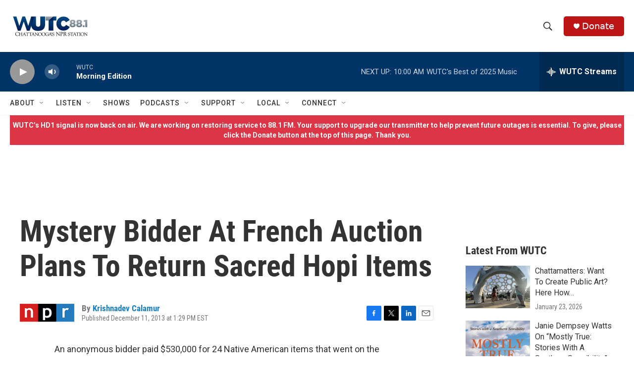

--- FILE ---
content_type: text/html; charset=utf-8
request_url: https://www.google.com/recaptcha/api2/aframe
body_size: 257
content:
<!DOCTYPE HTML><html><head><meta http-equiv="content-type" content="text/html; charset=UTF-8"></head><body><script nonce="thRlTxnA22zDoKvg6bvfPw">/** Anti-fraud and anti-abuse applications only. See google.com/recaptcha */ try{var clients={'sodar':'https://pagead2.googlesyndication.com/pagead/sodar?'};window.addEventListener("message",function(a){try{if(a.source===window.parent){var b=JSON.parse(a.data);var c=clients[b['id']];if(c){var d=document.createElement('img');d.src=c+b['params']+'&rc='+(localStorage.getItem("rc::a")?sessionStorage.getItem("rc::b"):"");window.document.body.appendChild(d);sessionStorage.setItem("rc::e",parseInt(sessionStorage.getItem("rc::e")||0)+1);localStorage.setItem("rc::h",'1769425667654');}}}catch(b){}});window.parent.postMessage("_grecaptcha_ready", "*");}catch(b){}</script></body></html>